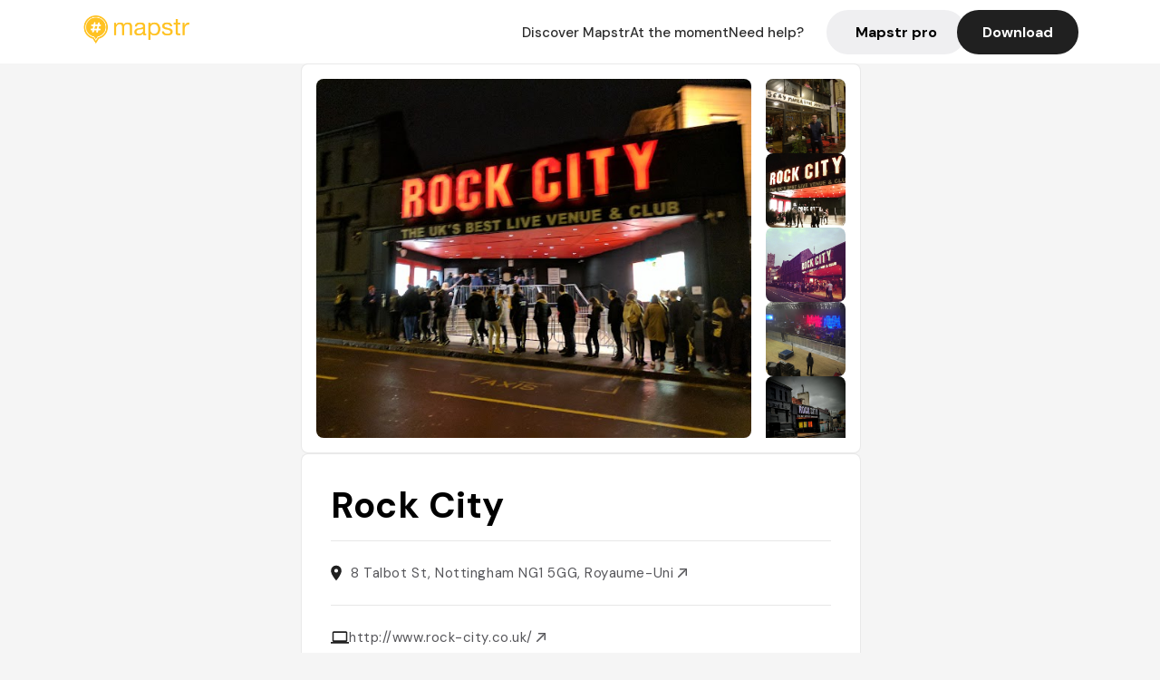

--- FILE ---
content_type: text/javascript; charset=utf-8
request_url: https://app.link/_r?sdk=web2.86.5&branch_key=key_live_dbc5wsKNveuCgwCRZPWBmikgzvc1ghEx&callback=branch_callback__0
body_size: 73
content:
/**/ typeof branch_callback__0 === 'function' && branch_callback__0("1540892888874257153");

--- FILE ---
content_type: text/javascript; charset=utf-8
request_url: https://app.link/_r?sdk=web2.86.5&_t=1540892888874257153&branch_key=key_live_dbc5wsKNveuCgwCRZPWBmikgzvc1ghEx&callback=branch_callback__1
body_size: 71
content:
/**/ typeof branch_callback__1 === 'function' && branch_callback__1("1540892888874257153");